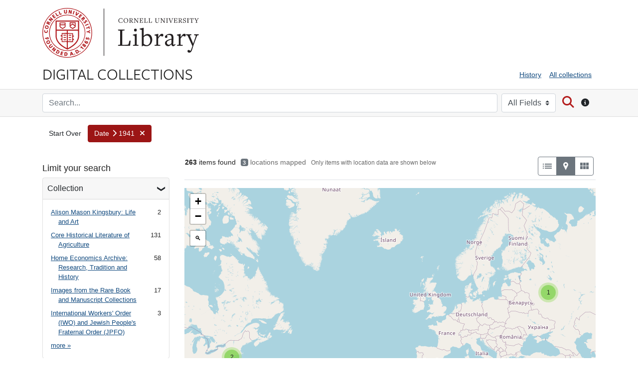

--- FILE ---
content_type: text/html; charset=utf-8
request_url: https://digital.library.cornell.edu/catalog?f%5Bdate_facet_tesim%5D%5B%5D=1941&f%5Blatest_date_isi%5D%5B%5D=1941&f%5Bsubject_tesim%5D%5B%5D=Food+supply&per_page=100&search_field=all_fields&sort=sort_date_dtsi+asc%2C+latest_date_isi+asc%2C+title_ssi+asc&view=maps
body_size: 67959
content:
<!DOCTYPE html>
<html lang="en" class="no-js">
  <head>
      <!-- Google tag (gtag.js) -->
  <script async src="https://www.googletagmanager.com/gtag/js?id=G-95XJCZP8QV"></script>
  <script>
    window.dataLayer = window.dataLayer || [];
    function gtag(){dataLayer.push(arguments);}
    gtag('js', new Date());
    gtag('config', 'G-95XJCZP8QV', {
      'cookie_domain': 'digital.library.cornell.edu'
    });
  </script>

<!-- Matomo -->
<script>
  var _paq = window._paq = window._paq || [];
  /* tracker methods like "setCustomDimension" should be called before "trackPageView" */
  _paq.push(['trackPageView']);
  _paq.push(['enableLinkTracking']);
  (function() {
    var u="//webstats.library.cornell.edu/";
    _paq.push(['setTrackerUrl', u+'matomo.php']);
    _paq.push(['setSiteId', '3']);
    var d=document, g=d.createElement('script'), s=d.getElementsByTagName('script')[0];
    g.async=true; g.src=u+'matomo.js'; s.parentNode.insertBefore(g,s);
  })();
</script>
<!-- End Matomo Code -->

    <meta charset="utf-8">
    <meta content="text/html">

    <!-- Mobile viewport optimization h5bp.com/ad -->
    <meta name="HandheldFriendly" content="True">
    <meta name="viewport" content="width=device-width,initial-scale=1">

    <!-- Internet Explorer use the highest version available -->
    <meta http-equiv="X-UA-Compatible" content="IE=edge">

    <meta name="description" content="Digitized content from the collections of Cornell University Library">


    <!-- Open Graph properties -->
    <meta property="og:title" content="Date: 1941 - Cornell University Library Digital Collections Search Results" />
    <meta property="og:type" content="website" />
    <meta property="og:description" content="Digitized content from the collections of Cornell University Library" />

    <!-- Twitter card -->
    <meta name="twitter:card" content="summary" />
    <meta name="twitter:site" content="@Cornell_Library" />
    <meta name="twitter:title" content="Date: 1941 - Cornell University Library Digital Collections Search Results" />
    <meta name="twitter:creator" content="Cornell University Library" />
    <meta name="twitter:description" content="Digitized content from the collections of Cornell University Library" />
    <meta name="twitter:image" content="http://digital.library.cornell.edu/assets/CU-Insignia-Red-120.jpg" />

    <!-- Mobile IE allows us to activate ClearType technology for smoothing fonts for easy reading -->
    <!--[if IEMobile]>
      <meta http-equiv="cleartype" content="on">
    <![endif]-->

    <title>Date: 1941 - Cornell University Library Digital Collections Search Results</title>

    <link href="https://digital.library.cornell.edu/catalog/opensearch.xml" title="Cornell University Library Digital Collections" type="application/opensearchdescription+xml" rel="search" />
    <link rel="icon" type="image/x-icon" href="/assets/favicon-7697d2d6ee3add3a08b7dcb6d1846f6eb4e4415d2bfa8504307581fea51c9697.png" />
    <link rel="stylesheet" href="https://use.typekit.net/wiq6yer.css">
    <link rel="stylesheet" href="/assets/application-a5df14a1bdec8c8d5e745081dbafdb95c844e7acf39570e2263ce46c713700e9.css" media="all" />
    <script src="/assets/application-7c4737904284529f43837be9d08e765f0e138fb876def5b0863395c97e701807.js"></script>
    <meta name="csrf-param" content="authenticity_token" />
<meta name="csrf-token" content="i9TVvgZivu41sjELlEnKrsAsmbY-6y04a5hHeIgW7hWSB9onNTHttMeJmz1kmFJNTg7LEE1zBzgAOHDRhTml4g" />
      <meta name="totalResults" content="263" />
<meta name="startIndex" content="0" />
<meta name="itemsPerPage" content="100" />

  <link rel="alternate" type="application/rss+xml" title="RSS for results" href="/catalog.rss?f%5Bdate_facet_tesim%5D%5B%5D=1941&amp;f%5Blatest_date_isi%5D%5B%5D=1941&amp;f%5Bsubject_tesim%5D%5B%5D=Food+supply&amp;per_page=100&amp;search_field=all_fields&amp;sort=sort_date_dtsi+asc%2C+latest_date_isi+asc%2C+title_ssi+asc&amp;view=maps" />
  <link rel="alternate" type="application/atom+xml" title="Atom for results" href="/catalog.atom?f%5Bdate_facet_tesim%5D%5B%5D=1941&amp;f%5Blatest_date_isi%5D%5B%5D=1941&amp;f%5Bsubject_tesim%5D%5B%5D=Food+supply&amp;per_page=100&amp;search_field=all_fields&amp;sort=sort_date_dtsi+asc%2C+latest_date_isi+asc%2C+title_ssi+asc&amp;view=maps" />
  <link rel="alternate" type="application/json" title="JSON" href="/catalog.json?f%5Bdate_facet_tesim%5D%5B%5D=1941&amp;f%5Blatest_date_isi%5D%5B%5D=1941&amp;f%5Bsubject_tesim%5D%5B%5D=Food+supply&amp;per_page=100&amp;search_field=all_fields&amp;sort=sort_date_dtsi+asc%2C+latest_date_isi+asc%2C+title_ssi+asc&amp;view=maps" />


    <!-- Le HTML5 shim, for IE6-8 support of HTML5 elements -->
    <!--[if lt IE 9]>
      <script src="//html5shim.googlecode.com/svn/trunk/html5.js"></script>
    <![endif]-->

  </head>

  <body class="blacklight-catalog blacklight-catalog-index">



  


  <div class="cornell-identity" role="banner">
    <div id="skiptocontent"><a href="#maincontent" data-turbolinks="false">Skip to main content</a></div>

  <div class="container">
          <div class="cornell-logo d-none d-sm-block">
            <a href="http://www.cornell.edu" class="insignia">Cornell University</a>
            <div class="library-brand">
              <a href="https://library.cornell.edu">Library</a>
            </div>
          </div>
          <div class="d-block d-sm-none">
            <a class="mobile-cornell-logo" href="https://www.cornell.edu">Cornell University</a>
            <a class="library-brand-mobile" href="https://library.cornell.edu">Library</a>
          </div>
      <img alt="Cornell University Library" class="cul-print-logo" src="/assets/CULibraryRed-6ce7950c9d30463ac02e2cd131ddee6cd2e76d9380e7aceaf051fd42f07552ca.jpg" />
  </div>
</div>

  <div id="header-navbar" role="navigation">
    <div class="container">
        <div class="row">
            <div class="col-md-6 site-brand">
                <a class="brand" href="/">Digital Collections</a>
            </div>
            <div class="col-md-6">
                <div class="util-links">
                    <nav class="navbar navbar-expand-md navbar-light" role="navigation">
                      <button class="navbar-toggler navbar-toggler-right" type="button" data-toggle="collapse" data-bs-toggle="collapse" data-target="#user-util-collapse" data-bs-target="#user-util-collapse" aria-controls="user-util-collapse" aria-expanded="false" aria-label="Menu">
                        <span class="navbar-toggler-icon"></span>
                        <span class="toggler-label">Menu</span>
                      </button>
                      <div class="collapse navbar-collapse justify-content-md-end" id="user-util-collapse">
                        <ul class="navbar-nav">
  
    <li class="nav-item"><a class="nav-link" href="/search_history">History</a>
</li>

  <li class="nav-item"><a href="/collections?q=&search_field=all_fields&utf8=%E2%9C%93" class="nav-link" onclick="javascript:_paq.push(['trackEvent', 'Header', 'All collections']);">All collections</a></li>
</ul>

                      </div>
                    </nav>
                  </div>
            </div>
        </div>
    </div>
</div>

    <div class="search-bar" role="search">
        <div class="container">
            <div class="search-box">
                 <form class="search-query-form form-inline clearfix" action="https://digital.library.cornell.edu/" accept-charset="UTF-8" method="get">
    <input type="hidden" name="f[date_facet_tesim][]" value="1941" autocomplete="off" />
<input type="hidden" name="f[latest_date_isi][]" value="1941" autocomplete="off" />
<input type="hidden" name="f[subject_tesim][]" value="Food supply" autocomplete="off" />
<input type="hidden" name="per_page" value="100" autocomplete="off" />
<input type="hidden" name="sort" value="sort_date_dtsi asc, latest_date_isi asc, title_ssi asc" autocomplete="off" />
<input type="hidden" name="view" value="maps" autocomplete="off" />

      <label class="sr-only" for="q">search for</label>
      <input type="text" name="q" id="q" placeholder="Search..." class="search_q q form-control col mr-sm-2" />
        <div class="col-auto my-1">
          <label class="mr-sm-2 sr-only" for="search_field">Search in</label>
          <select name="search_field" id="search_field" title="Targeted search options" class="search_field custom-select mr-sm-2"><option selected="selected" value="all_fields">All Fields</option>
<option value="title">Title</option>
<option value="author">Author</option>
<option value="subject">Subject</option></select>
          <span class="sr-only">for</span>
        </div>

      <button type="submit" class="btn btn-search" id="search">
        <span class="submit-search-text sr-only">Search</span>
        <span class="fa fa-search" aria-hidden="true"></span>
      </button>
      <button type="button" class="btn d-none d-sm-block" data-toggle="tooltip" data-placement="bottom" title="Search all fields or by title, author, or subject. Use quotes for phrase searching.">
        <span class="fa fa-circle-info" aria-hidden="true"></span>
        <span class="sr-only">Search tip</span>
      </button>

</form>

            </div>
        </div>
    </div>

  <div id="blacklight-modal" class="modal fade" tabindex="-1" role="dialog" aria-hidden="true" data-turbo="false">
  <div class="modal-dialog modal-lg" role="document">
    <div class="modal-content">
    </div>
  </div>
</div>




  <div id="main-container" role="main" aria-label="Digital Collections content">

    <div class="container" id="maincontent">
          <div id="appliedParams" class="clearfix constraints-container">
    <h2 class="sr-only visually-hidden">Search Constraints</h2>

  <a class="catalog_startOverLink btn" id="startOverLink" title="Digital Collections home" href="/?view=maps">Start Over</a>

    <span class="constraints-label sr-only visually-hidden">You searched for:</span>
    

      <a href="/?f%5Blatest_date_isi%5D%5B%5D=1941&amp;f%5Bsubject_tesim%5D%5B%5D=Food+supply&amp;per_page=100&amp;search_field=all_fields&amp;sort=sort_date_dtsi+asc%2C+latest_date_isi+asc%2C+title_ssi+asc&amp;view=maps" class="btn btn-constraint" title="Remove" role="button">
      <span class="filter-label">Date</span><span class="fa fa-chevron-right" aria-hidden="true"></span>

      <span class="filter-value">1941</span>
    <span class="fa fa-times fa-inverse" aria-hidden="true"></span>
  </a>



</div>

      <div class="sr-only application-heading">Cornell University Library Digital Collections</div>
      <div class="row">
  <div class="col-md-12">
    <div id="main-flashes" class="">
      <div class="flash_messages">
    
    
    
    
</div>

    </div>
  </div>
</div>

      	<div class="row">
		<div id="sidebar" class="page-sidebar col-lg-3">
		        
		  	  <div id="facets" class="facets sidenav facets-toggleable-md">
  <div class="facets-header">
    <h2 class="facets-heading">Limit your search</h2>

    <button class="navbar-toggler navbar-toggler-right" type="button" data-toggle="collapse" data-target="#facet-panel-collapse" data-bs-toggle="collapse" data-bs-target="#facet-panel-collapse" aria-controls="facet-panel-collapse" aria-expanded="false" aria-label="Toggle facets">
      <span class="navbar-toggler-icon"></span>
</button>  </div>

  <div id="facet-panel-collapse" class="facets-collapse collapse">
      <div class="card facet-limit blacklight-collection_tesim ">
  <h3 class="card-header p-0 facet-field-heading" id="facet-collection_tesim-header">
    <button
      type="button"
      class="btn w-100 d-block btn-block p-2 text-start text-left collapse-toggle "
      data-toggle="collapse"
      data-bs-toggle="collapse"
      data-target="#facet-collection_tesim"
      data-bs-target="#facet-collection_tesim"
      aria-expanded="true"
      arial-controls="facet-collection_tesim"
    >
          Collection

    </button>
  </h3>
  <div id="facet-collection_tesim" role="region" aria-labelledby="facet-collection_tesim-header" class="panel-collapse facet-content collapse show">
    <div class="card-body">
              
    <ul class="facet-values list-unstyled">
      <li><span class="facet-label"><a class="facet-select" rel="nofollow" href="/?f%5Bcollection_tesim%5D%5B%5D=Alison+Mason+Kingsbury%3A+Life+and+Art&amp;f%5Bdate_facet_tesim%5D%5B%5D=1941&amp;f%5Blatest_date_isi%5D%5B%5D=1941&amp;f%5Bsubject_tesim%5D%5B%5D=Food+supply&amp;per_page=100&amp;search_field=all_fields&amp;sort=sort_date_dtsi+asc%2C+latest_date_isi+asc%2C+title_ssi+asc&amp;view=maps">Alison Mason Kingsbury: Life and Art</a></span><span class="facet-count">2</span></li><li><span class="facet-label"><a class="facet-select" rel="nofollow" href="/?f%5Bcollection_tesim%5D%5B%5D=Core+Historical+Literature+of+Agriculture&amp;f%5Bdate_facet_tesim%5D%5B%5D=1941&amp;f%5Blatest_date_isi%5D%5B%5D=1941&amp;f%5Bsubject_tesim%5D%5B%5D=Food+supply&amp;per_page=100&amp;search_field=all_fields&amp;sort=sort_date_dtsi+asc%2C+latest_date_isi+asc%2C+title_ssi+asc&amp;view=maps">Core Historical Literature of Agriculture</a></span><span class="facet-count">131</span></li><li><span class="facet-label"><a class="facet-select" rel="nofollow" href="/?f%5Bcollection_tesim%5D%5B%5D=Home+Economics+Archive%3A+Research%2C+Tradition+and+History&amp;f%5Bdate_facet_tesim%5D%5B%5D=1941&amp;f%5Blatest_date_isi%5D%5B%5D=1941&amp;f%5Bsubject_tesim%5D%5B%5D=Food+supply&amp;per_page=100&amp;search_field=all_fields&amp;sort=sort_date_dtsi+asc%2C+latest_date_isi+asc%2C+title_ssi+asc&amp;view=maps">Home Economics Archive: Research, Tradition and History</a></span><span class="facet-count">58</span></li><li><span class="facet-label"><a class="facet-select" rel="nofollow" href="/?f%5Bcollection_tesim%5D%5B%5D=Images+from+the+Rare+Book+and+Manuscript+Collections&amp;f%5Bdate_facet_tesim%5D%5B%5D=1941&amp;f%5Blatest_date_isi%5D%5B%5D=1941&amp;f%5Bsubject_tesim%5D%5B%5D=Food+supply&amp;per_page=100&amp;search_field=all_fields&amp;sort=sort_date_dtsi+asc%2C+latest_date_isi+asc%2C+title_ssi+asc&amp;view=maps">Images from the Rare Book and Manuscript Collections</a></span><span class="facet-count">17</span></li><li><span class="facet-label"><a class="facet-select" rel="nofollow" href="/?f%5Bcollection_tesim%5D%5B%5D=International+Workers%27+Order+%28IWO%29+and+Jewish+People%27s+Fraternal+Order+%28JPFO%29&amp;f%5Bdate_facet_tesim%5D%5B%5D=1941&amp;f%5Blatest_date_isi%5D%5B%5D=1941&amp;f%5Bsubject_tesim%5D%5B%5D=Food+supply&amp;per_page=100&amp;search_field=all_fields&amp;sort=sort_date_dtsi+asc%2C+latest_date_isi+asc%2C+title_ssi+asc&amp;view=maps">International Workers&#39; Order (IWO) and Jewish People&#39;s Fraternal Order (JPFO)</a></span><span class="facet-count">3</span></li>
    </ul>
      <div class="more_facets">
        <a data-blacklight-modal="trigger" href="/catalog/facet/collection_tesim?f%5Bdate_facet_tesim%5D%5B%5D=1941&amp;f%5Blatest_date_isi%5D%5B%5D=1941&amp;f%5Bsubject_tesim%5D%5B%5D=Food+supply&amp;per_page=100&amp;search_field=all_fields&amp;sort=sort_date_dtsi+asc%2C+latest_date_isi+asc%2C+title_ssi+asc&amp;view=maps">more <span class="sr-only visually-hidden">Collection</span> »</a>
      </div>




    </div>
  </div>
</div>

<div class="card facet-limit blacklight-format_tesim ">
  <h3 class="card-header p-0 facet-field-heading" id="facet-format_tesim-header">
    <button
      type="button"
      class="btn w-100 d-block btn-block p-2 text-start text-left collapse-toggle "
      data-toggle="collapse"
      data-bs-toggle="collapse"
      data-target="#facet-format_tesim"
      data-bs-target="#facet-format_tesim"
      aria-expanded="true"
      arial-controls="facet-format_tesim"
    >
          Format

    </button>
  </h3>
  <div id="facet-format_tesim" role="region" aria-labelledby="facet-format_tesim-header" class="panel-collapse facet-content collapse show">
    <div class="card-body">
              
    <ul class="facet-values list-unstyled">
      <li><span class="facet-label"><a class="facet-select" rel="nofollow" href="/?f%5Bdate_facet_tesim%5D%5B%5D=1941&amp;f%5Bformat_tesim%5D%5B%5D=Issue&amp;f%5Blatest_date_isi%5D%5B%5D=1941&amp;f%5Bsubject_tesim%5D%5B%5D=Food+supply&amp;per_page=100&amp;search_field=all_fields&amp;sort=sort_date_dtsi+asc%2C+latest_date_isi+asc%2C+title_ssi+asc&amp;view=maps">Issue</a></span><span class="facet-count">159</span></li><li><span class="facet-label"><a class="facet-select" rel="nofollow" href="/?f%5Bdate_facet_tesim%5D%5B%5D=1941&amp;f%5Bformat_tesim%5D%5B%5D=Image&amp;f%5Blatest_date_isi%5D%5B%5D=1941&amp;f%5Bsubject_tesim%5D%5B%5D=Food+supply&amp;per_page=100&amp;search_field=all_fields&amp;sort=sort_date_dtsi+asc%2C+latest_date_isi+asc%2C+title_ssi+asc&amp;view=maps">Image</a></span><span class="facet-count">74</span></li><li><span class="facet-label"><a class="facet-select" rel="nofollow" href="/?f%5Bdate_facet_tesim%5D%5B%5D=1941&amp;f%5Bformat_tesim%5D%5B%5D=Book&amp;f%5Blatest_date_isi%5D%5B%5D=1941&amp;f%5Bsubject_tesim%5D%5B%5D=Food+supply&amp;per_page=100&amp;search_field=all_fields&amp;sort=sort_date_dtsi+asc%2C+latest_date_isi+asc%2C+title_ssi+asc&amp;view=maps">Book</a></span><span class="facet-count">30</span></li>
    </ul>




    </div>
  </div>
</div>

<div class="card facet-limit blacklight-latest_date_isi ">
  <h3 class="card-header p-0 facet-field-heading" id="facet-latest_date_isi-header">
    <button
      type="button"
      class="btn w-100 d-block btn-block p-2 text-start text-left collapse-toggle collapsed"
      data-toggle="collapse"
      data-bs-toggle="collapse"
      data-target="#facet-latest_date_isi"
      data-bs-target="#facet-latest_date_isi"
      aria-expanded="false"
      arial-controls="facet-latest_date_isi"
    >
          Date Range

    </button>
  </h3>
  <div id="facet-latest_date_isi" role="region" aria-labelledby="facet-latest_date_isi-header" class="panel-collapse facet-content collapse ">
    <div class="card-body">
          <div class="limit_content range_limit latest_date_isi-config blrl-plot-config">

      <!-- no results profile if missing is selected -->
        <!-- you can hide this if you want, but it has to be on page if you want
             JS slider and calculated facets to show up, JS sniffs it. -->
        <div class="profile">

              <div class="distribution subsection chart_js">
                <!-- if  we already fetched segments from solr, display them
                     here. Otherwise, display a link to fetch them, which JS
                     will AJAX fetch.  -->
                  <ul class="facet-values list-unstyled ">
  <li><span class="facet-label"><a class="facet-select" rel="nofollow" href="/?f%5Bdate_facet_tesim%5D%5B%5D=1941&amp;f%5Blatest_date_isi%5D%5B%5D=1941&amp;f%5Bsubject_tesim%5D%5B%5D=Food+supply&amp;per_page=100&amp;range%5Blatest_date_isi%5D%5Bbegin%5D=1100&amp;range%5Blatest_date_isi%5D%5Bend%5D=1199&amp;search_field=all_fields&amp;sort=sort_date_dtsi+asc%2C+latest_date_isi+asc%2C+title_ssi+asc&amp;view=maps"><span class="from" data-blrl-begin="1100">1100</span> to <span class="to" data-blrl-end="1199">1199</span></a></span><span class="facet-count">0</span></li><li><span class="facet-label"><a class="facet-select" rel="nofollow" href="/?f%5Bdate_facet_tesim%5D%5B%5D=1941&amp;f%5Blatest_date_isi%5D%5B%5D=1941&amp;f%5Bsubject_tesim%5D%5B%5D=Food+supply&amp;per_page=100&amp;range%5Blatest_date_isi%5D%5Bbegin%5D=1200&amp;range%5Blatest_date_isi%5D%5Bend%5D=1399&amp;search_field=all_fields&amp;sort=sort_date_dtsi+asc%2C+latest_date_isi+asc%2C+title_ssi+asc&amp;view=maps"><span class="from" data-blrl-begin="1200">1200</span> to <span class="to" data-blrl-end="1399">1399</span></a></span><span class="facet-count">0</span></li><li><span class="facet-label"><a class="facet-select" rel="nofollow" href="/?f%5Bdate_facet_tesim%5D%5B%5D=1941&amp;f%5Blatest_date_isi%5D%5B%5D=1941&amp;f%5Bsubject_tesim%5D%5B%5D=Food+supply&amp;per_page=100&amp;range%5Blatest_date_isi%5D%5Bbegin%5D=1400&amp;range%5Blatest_date_isi%5D%5Bend%5D=1599&amp;search_field=all_fields&amp;sort=sort_date_dtsi+asc%2C+latest_date_isi+asc%2C+title_ssi+asc&amp;view=maps"><span class="from" data-blrl-begin="1400">1400</span> to <span class="to" data-blrl-end="1599">1599</span></a></span><span class="facet-count">0</span></li><li><span class="facet-label"><a class="facet-select" rel="nofollow" href="/?f%5Bdate_facet_tesim%5D%5B%5D=1941&amp;f%5Blatest_date_isi%5D%5B%5D=1941&amp;f%5Bsubject_tesim%5D%5B%5D=Food+supply&amp;per_page=100&amp;range%5Blatest_date_isi%5D%5Bbegin%5D=1600&amp;range%5Blatest_date_isi%5D%5Bend%5D=1799&amp;search_field=all_fields&amp;sort=sort_date_dtsi+asc%2C+latest_date_isi+asc%2C+title_ssi+asc&amp;view=maps"><span class="from" data-blrl-begin="1600">1600</span> to <span class="to" data-blrl-end="1799">1799</span></a></span><span class="facet-count">0</span></li><li><span class="facet-label"><a class="facet-select" rel="nofollow" href="/?f%5Bdate_facet_tesim%5D%5B%5D=1941&amp;f%5Blatest_date_isi%5D%5B%5D=1941&amp;f%5Bsubject_tesim%5D%5B%5D=Food+supply&amp;per_page=100&amp;range%5Blatest_date_isi%5D%5Bbegin%5D=1800&amp;range%5Blatest_date_isi%5D%5Bend%5D=1999&amp;search_field=all_fields&amp;sort=sort_date_dtsi+asc%2C+latest_date_isi+asc%2C+title_ssi+asc&amp;view=maps"><span class="from" data-blrl-begin="1800">1800</span> to <span class="to" data-blrl-end="1999">1999</span></a></span><span class="facet-count">258</span></li><li><span class="facet-label"><a class="facet-select" rel="nofollow" href="/?f%5Bdate_facet_tesim%5D%5B%5D=1941&amp;f%5Blatest_date_isi%5D%5B%5D=1941&amp;f%5Bsubject_tesim%5D%5B%5D=Food+supply&amp;per_page=100&amp;range%5Blatest_date_isi%5D%5Bbegin%5D=2000&amp;range%5Blatest_date_isi%5D%5Bend%5D=2028&amp;search_field=all_fields&amp;sort=sort_date_dtsi+asc%2C+latest_date_isi+asc%2C+title_ssi+asc&amp;view=maps"><span class="from" data-blrl-begin="2000">2000</span> to <span class="to" data-blrl-end="2028">2028</span></a></span><span class="facet-count">0</span></li>
</ul>

              </div>
            <p class="range subsection slider_js">
              Current results range from <span class="min">1941</span> to <span class="max">1941</span>
            </p>
        </div>

        <form class="range_limit subsection form-inline range_latest_date_isi d-flex justify-content-center" action="https://digital.library.cornell.edu/" accept-charset="UTF-8" method="get">
  <input type="hidden" name="f[date_facet_tesim][]" value="1941" autocomplete="off" />
<input type="hidden" name="f[latest_date_isi][]" value="1941" autocomplete="off" />
<input type="hidden" name="f[subject_tesim][]" value="Food supply" autocomplete="off" />
<input type="hidden" name="per_page" value="100" autocomplete="off" />
<input type="hidden" name="search_field" value="all_fields" autocomplete="off" />
<input type="hidden" name="sort" value="sort_date_dtsi asc, latest_date_isi asc, title_ssi asc" autocomplete="off" />
<input type="hidden" name="view" value="maps" autocomplete="off" />

  <div class="input-group input-group-sm mb-3 flex-nowrap range-limit-input-group">
    <input type="number" name="range[latest_date_isi][begin]" id="range_latest_date_isi_begin" maxlength="4" class="form-control text-center range_begin" /><label class="sr-only visually-hidden" for="range_latest_date_isi_begin">Date Range range begin</label>
    <input type="number" name="range[latest_date_isi][end]" id="range_latest_date_isi_end" maxlength="4" class="form-control text-center range_end" /><label class="sr-only visually-hidden" for="range_latest_date_isi_end">Date Range range end</label>
    <div class="input-group-append visually-hidden">
      <input type="submit" value="Enter" class="submit btn btn-secondary" data-disable-with="Enter" />
    </div>
    <input type="submit" value="Enter" class="submit btn btn-secondary sr-only" aria-hidden="true" data-disable-with="Enter" />
  </div>
</form>

        <div class="more_facets"><a data-blacklight-modal="trigger" href="/catalog/facet/latest_date_isi?f%5Bdate_facet_tesim%5D%5B%5D=1941&amp;f%5Blatest_date_isi%5D%5B%5D=1941&amp;f%5Bsubject_tesim%5D%5B%5D=Food+supply&amp;per_page=100&amp;search_field=all_fields&amp;sort=sort_date_dtsi+asc%2C+latest_date_isi+asc%2C+title_ssi+asc&amp;view=maps">View larger »</a></div>

          <ul class="facet-values list-unstyled missing subsection">
  <li><span class="facet-label"><a class="facet-select" rel="nofollow" href="/?f%5Bdate_facet_tesim%5D%5B%5D=1941&amp;f%5Blatest_date_isi%5D%5B%5D=1941&amp;f%5Bsubject_tesim%5D%5B%5D=Food+supply&amp;per_page=100&amp;range%5B-latest_date_isi%5D%5B%5D=%5B%2A+TO+%2A%5D&amp;search_field=all_fields&amp;sort=sort_date_dtsi+asc%2C+latest_date_isi+asc%2C+title_ssi+asc&amp;view=maps">[Missing]</a></span><span class="facet-count">5</span></li>
</ul>

    </div>


    </div>
  </div>
</div>

<div class="card facet-limit blacklight-agent_tesim ">
  <h3 class="card-header p-0 facet-field-heading" id="facet-agent_tesim-header">
    <button
      type="button"
      class="btn w-100 d-block btn-block p-2 text-start text-left collapse-toggle collapsed"
      data-toggle="collapse"
      data-bs-toggle="collapse"
      data-target="#facet-agent_tesim"
      data-bs-target="#facet-agent_tesim"
      aria-expanded="false"
      arial-controls="facet-agent_tesim"
    >
          Agent

    </button>
  </h3>
  <div id="facet-agent_tesim" role="region" aria-labelledby="facet-agent_tesim-header" class="panel-collapse facet-content collapse ">
    <div class="card-body">
              
    <ul class="facet-values list-unstyled">
      <li><span class="facet-label"><a class="facet-select" rel="nofollow" href="/?f%5Bagent_tesim%5D%5B%5D=Haushofer%2C+Albrecht%3B+Hopker%2C+Wolfgang%3B+Michael%2C+Horst%3B+Link%2C+Ulrich+%28%22collaborators%27%29.&amp;f%5Bdate_facet_tesim%5D%5B%5D=1941&amp;f%5Blatest_date_isi%5D%5B%5D=1941&amp;f%5Bsubject_tesim%5D%5B%5D=Food+supply&amp;per_page=100&amp;search_field=all_fields&amp;sort=sort_date_dtsi+asc%2C+latest_date_isi+asc%2C+title_ssi+asc&amp;view=maps">Haushofer, Albrecht; Hopker, Wolfgang; Michael, Horst; Link, Ulrich (&quot;collaborators&#39;).</a></span><span class="facet-count">11</span></li><li><span class="facet-label"><a class="facet-select" rel="nofollow" href="/?f%5Bagent_tesim%5D%5B%5D=Hunt%2C+Leslie+C.&amp;f%5Bdate_facet_tesim%5D%5B%5D=1941&amp;f%5Blatest_date_isi%5D%5B%5D=1941&amp;f%5Bsubject_tesim%5D%5B%5D=Food+supply&amp;per_page=100&amp;search_field=all_fields&amp;sort=sort_date_dtsi+asc%2C+latest_date_isi+asc%2C+title_ssi+asc&amp;view=maps">Hunt, Leslie C.</a></span><span class="facet-count">10</span></li><li><span class="facet-label"><a class="facet-select" rel="nofollow" href="/?f%5Bagent_tesim%5D%5B%5D=Lund%2C+Humphries+%26+Co.+Ltd.%2C+printer&amp;f%5Bdate_facet_tesim%5D%5B%5D=1941&amp;f%5Blatest_date_isi%5D%5B%5D=1941&amp;f%5Bsubject_tesim%5D%5B%5D=Food+supply&amp;per_page=100&amp;search_field=all_fields&amp;sort=sort_date_dtsi+asc%2C+latest_date_isi+asc%2C+title_ssi+asc&amp;view=maps">Lund, Humphries &amp; Co. Ltd., printer</a></span><span class="facet-count">10</span></li><li><span class="facet-label"><a class="facet-select" rel="nofollow" href="/?f%5Bagent_tesim%5D%5B%5D=Unknown&amp;f%5Bdate_facet_tesim%5D%5B%5D=1941&amp;f%5Blatest_date_isi%5D%5B%5D=1941&amp;f%5Bsubject_tesim%5D%5B%5D=Food+supply&amp;per_page=100&amp;search_field=all_fields&amp;sort=sort_date_dtsi+asc%2C+latest_date_isi+asc%2C+title_ssi+asc&amp;view=maps">Unknown</a></span><span class="facet-count">10</span></li><li><span class="facet-label"><a class="facet-select" rel="nofollow" href="/?f%5Bagent_tesim%5D%5B%5D=Adler%2C+Ernst&amp;f%5Bdate_facet_tesim%5D%5B%5D=1941&amp;f%5Blatest_date_isi%5D%5B%5D=1941&amp;f%5Bsubject_tesim%5D%5B%5D=Food+supply&amp;per_page=100&amp;search_field=all_fields&amp;sort=sort_date_dtsi+asc%2C+latest_date_isi+asc%2C+title_ssi+asc&amp;view=maps">Adler, Ernst</a></span><span class="facet-count">7</span></li>
    </ul>
      <div class="more_facets">
        <a data-blacklight-modal="trigger" href="/catalog/facet/agent_tesim?f%5Bdate_facet_tesim%5D%5B%5D=1941&amp;f%5Blatest_date_isi%5D%5B%5D=1941&amp;f%5Bsubject_tesim%5D%5B%5D=Food+supply&amp;per_page=100&amp;search_field=all_fields&amp;sort=sort_date_dtsi+asc%2C+latest_date_isi+asc%2C+title_ssi+asc&amp;view=maps">more <span class="sr-only visually-hidden">Agent</span> »</a>
      </div>




    </div>
  </div>
</div>

<div class="card facet-limit blacklight-creator_facet_tesim ">
  <h3 class="card-header p-0 facet-field-heading" id="facet-creator_facet_tesim-header">
    <button
      type="button"
      class="btn w-100 d-block btn-block p-2 text-start text-left collapse-toggle collapsed"
      data-toggle="collapse"
      data-bs-toggle="collapse"
      data-target="#facet-creator_facet_tesim"
      data-bs-target="#facet-creator_facet_tesim"
      aria-expanded="false"
      arial-controls="facet-creator_facet_tesim"
    >
          Creator

    </button>
  </h3>
  <div id="facet-creator_facet_tesim" role="region" aria-labelledby="facet-creator_facet_tesim-header" class="panel-collapse facet-content collapse ">
    <div class="card-body">
              
    <ul class="facet-values list-unstyled">
      <li><span class="facet-label"><a class="facet-select" rel="nofollow" href="/?f%5Bcreator_facet_tesim%5D%5B%5D=Blum%2C+Harold+F.+1899-&amp;f%5Bdate_facet_tesim%5D%5B%5D=1941&amp;f%5Blatest_date_isi%5D%5B%5D=1941&amp;f%5Bsubject_tesim%5D%5B%5D=Food+supply&amp;per_page=100&amp;search_field=all_fields&amp;sort=sort_date_dtsi+asc%2C+latest_date_isi+asc%2C+title_ssi+asc&amp;view=maps">Blum, Harold F. 1899-</a></span><span class="facet-count">1</span></li><li><span class="facet-label"><a class="facet-select" rel="nofollow" href="/?f%5Bcreator_facet_tesim%5D%5B%5D=Burlison%2C+W.+L.+1882-1958.&amp;f%5Bdate_facet_tesim%5D%5B%5D=1941&amp;f%5Blatest_date_isi%5D%5B%5D=1941&amp;f%5Bsubject_tesim%5D%5B%5D=Food+supply&amp;per_page=100&amp;search_field=all_fields&amp;sort=sort_date_dtsi+asc%2C+latest_date_isi+asc%2C+title_ssi+asc&amp;view=maps">Burlison, W. L. 1882-1958.</a></span><span class="facet-count">1</span></li><li><span class="facet-label"><a class="facet-select" rel="nofollow" href="/?f%5Bcreator_facet_tesim%5D%5B%5D=Bush%2C+Carroll+D.%2C+1885-&amp;f%5Bdate_facet_tesim%5D%5B%5D=1941&amp;f%5Blatest_date_isi%5D%5B%5D=1941&amp;f%5Bsubject_tesim%5D%5B%5D=Food+supply&amp;per_page=100&amp;search_field=all_fields&amp;sort=sort_date_dtsi+asc%2C+latest_date_isi+asc%2C+title_ssi+asc&amp;view=maps">Bush, Carroll D., 1885-</a></span><span class="facet-count">1</span></li><li><span class="facet-label"><a class="facet-select" rel="nofollow" href="/?f%5Bcreator_facet_tesim%5D%5B%5D=Butt%2C+Hugh+R.+1910-&amp;f%5Bdate_facet_tesim%5D%5B%5D=1941&amp;f%5Blatest_date_isi%5D%5B%5D=1941&amp;f%5Bsubject_tesim%5D%5B%5D=Food+supply&amp;per_page=100&amp;search_field=all_fields&amp;sort=sort_date_dtsi+asc%2C+latest_date_isi+asc%2C+title_ssi+asc&amp;view=maps">Butt, Hugh R. 1910-</a></span><span class="facet-count">1</span></li><li><span class="facet-label"><a class="facet-select" rel="nofollow" href="/?f%5Bcreator_facet_tesim%5D%5B%5D=Caldwell%2C+William+H.+b.+1866.&amp;f%5Bdate_facet_tesim%5D%5B%5D=1941&amp;f%5Blatest_date_isi%5D%5B%5D=1941&amp;f%5Bsubject_tesim%5D%5B%5D=Food+supply&amp;per_page=100&amp;search_field=all_fields&amp;sort=sort_date_dtsi+asc%2C+latest_date_isi+asc%2C+title_ssi+asc&amp;view=maps">Caldwell, William H. b. 1866.</a></span><span class="facet-count">1</span></li>
    </ul>
      <div class="more_facets">
        <a data-blacklight-modal="trigger" href="/catalog/facet/creator_facet_tesim?f%5Bdate_facet_tesim%5D%5B%5D=1941&amp;f%5Blatest_date_isi%5D%5B%5D=1941&amp;f%5Bsubject_tesim%5D%5B%5D=Food+supply&amp;per_page=100&amp;search_field=all_fields&amp;sort=sort_date_dtsi+asc%2C+latest_date_isi+asc%2C+title_ssi+asc&amp;view=maps">more <span class="sr-only visually-hidden">Creator</span> »</a>
      </div>




    </div>
  </div>
</div>

<div class="card facet-limit blacklight-type_tesim ">
  <h3 class="card-header p-0 facet-field-heading" id="facet-type_tesim-header">
    <button
      type="button"
      class="btn w-100 d-block btn-block p-2 text-start text-left collapse-toggle collapsed"
      data-toggle="collapse"
      data-bs-toggle="collapse"
      data-target="#facet-type_tesim"
      data-bs-target="#facet-type_tesim"
      aria-expanded="false"
      arial-controls="facet-type_tesim"
    >
          Work Type

    </button>
  </h3>
  <div id="facet-type_tesim" role="region" aria-labelledby="facet-type_tesim-header" class="panel-collapse facet-content collapse ">
    <div class="card-body">
              
    <ul class="facet-values list-unstyled">
      <li><span class="facet-label"><a class="facet-select" rel="nofollow" href="/?f%5Bdate_facet_tesim%5D%5B%5D=1941&amp;f%5Blatest_date_isi%5D%5B%5D=1941&amp;f%5Bsubject_tesim%5D%5B%5D=Food+supply&amp;f%5Btype_tesim%5D%5B%5D=black-and-white+photographs&amp;per_page=100&amp;search_field=all_fields&amp;sort=sort_date_dtsi+asc%2C+latest_date_isi+asc%2C+title_ssi+asc&amp;view=maps">black-and-white photographs</a></span><span class="facet-count">9</span></li><li><span class="facet-label"><a class="facet-select" rel="nofollow" href="/?f%5Bdate_facet_tesim%5D%5B%5D=1941&amp;f%5Blatest_date_isi%5D%5B%5D=1941&amp;f%5Bsubject_tesim%5D%5B%5D=Food+supply&amp;f%5Btype_tesim%5D%5B%5D=photographs&amp;per_page=100&amp;search_field=all_fields&amp;sort=sort_date_dtsi+asc%2C+latest_date_isi+asc%2C+title_ssi+asc&amp;view=maps">photographs</a></span><span class="facet-count">7</span></li><li><span class="facet-label"><a class="facet-select" rel="nofollow" href="/?f%5Bdate_facet_tesim%5D%5B%5D=1941&amp;f%5Blatest_date_isi%5D%5B%5D=1941&amp;f%5Bsubject_tesim%5D%5B%5D=Food+supply&amp;f%5Btype_tesim%5D%5B%5D=yearbooks&amp;per_page=100&amp;search_field=all_fields&amp;sort=sort_date_dtsi+asc%2C+latest_date_isi+asc%2C+title_ssi+asc&amp;view=maps">yearbooks</a></span><span class="facet-count">5</span></li><li><span class="facet-label"><a class="facet-select" rel="nofollow" href="/?f%5Bdate_facet_tesim%5D%5B%5D=1941&amp;f%5Blatest_date_isi%5D%5B%5D=1941&amp;f%5Bsubject_tesim%5D%5B%5D=Food+supply&amp;f%5Btype_tesim%5D%5B%5D=gelatin+silver+prints&amp;per_page=100&amp;search_field=all_fields&amp;sort=sort_date_dtsi+asc%2C+latest_date_isi+asc%2C+title_ssi+asc&amp;view=maps">gelatin silver prints</a></span><span class="facet-count">4</span></li><li><span class="facet-label"><a class="facet-select" rel="nofollow" href="/?f%5Bdate_facet_tesim%5D%5B%5D=1941&amp;f%5Blatest_date_isi%5D%5B%5D=1941&amp;f%5Bsubject_tesim%5D%5B%5D=Food+supply&amp;f%5Btype_tesim%5D%5B%5D=historical+figures&amp;per_page=100&amp;search_field=all_fields&amp;sort=sort_date_dtsi+asc%2C+latest_date_isi+asc%2C+title_ssi+asc&amp;view=maps">historical figures</a></span><span class="facet-count">2</span></li>
    </ul>
      <div class="more_facets">
        <a data-blacklight-modal="trigger" href="/catalog/facet/type_tesim?f%5Bdate_facet_tesim%5D%5B%5D=1941&amp;f%5Blatest_date_isi%5D%5B%5D=1941&amp;f%5Bsubject_tesim%5D%5B%5D=Food+supply&amp;per_page=100&amp;search_field=all_fields&amp;sort=sort_date_dtsi+asc%2C+latest_date_isi+asc%2C+title_ssi+asc&amp;view=maps">more <span class="sr-only visually-hidden">Work Type</span> »</a>
      </div>




    </div>
  </div>
</div>

<div class="card facet-limit blacklight-location_facet_tesim ">
  <h3 class="card-header p-0 facet-field-heading" id="facet-location_facet_tesim-header">
    <button
      type="button"
      class="btn w-100 d-block btn-block p-2 text-start text-left collapse-toggle collapsed"
      data-toggle="collapse"
      data-bs-toggle="collapse"
      data-target="#facet-location_facet_tesim"
      data-bs-target="#facet-location_facet_tesim"
      aria-expanded="false"
      arial-controls="facet-location_facet_tesim"
    >
          Location

    </button>
  </h3>
  <div id="facet-location_facet_tesim" role="region" aria-labelledby="facet-location_facet_tesim-header" class="panel-collapse facet-content collapse ">
    <div class="card-body">
              
    <ul class="facet-values list-unstyled">
      <li><span class="facet-label"><a class="facet-select" rel="nofollow" href="/?f%5Bdate_facet_tesim%5D%5B%5D=1941&amp;f%5Blatest_date_isi%5D%5B%5D=1941&amp;f%5Blocation_facet_tesim%5D%5B%5D=Cornell+University%2C+Ithaca%2C+New+York&amp;f%5Bsubject_tesim%5D%5B%5D=Food+supply&amp;per_page=100&amp;search_field=all_fields&amp;sort=sort_date_dtsi+asc%2C+latest_date_isi+asc%2C+title_ssi+asc&amp;view=maps">Cornell University, Ithaca, New York</a></span><span class="facet-count">2</span></li><li><span class="facet-label"><a class="facet-select" rel="nofollow" href="/?f%5Bdate_facet_tesim%5D%5B%5D=1941&amp;f%5Blatest_date_isi%5D%5B%5D=1941&amp;f%5Blocation_facet_tesim%5D%5B%5D=Ithaca%2C+New+York&amp;f%5Bsubject_tesim%5D%5B%5D=Food+supply&amp;per_page=100&amp;search_field=all_fields&amp;sort=sort_date_dtsi+asc%2C+latest_date_isi+asc%2C+title_ssi+asc&amp;view=maps">Ithaca, New York</a></span><span class="facet-count">2</span></li><li><span class="facet-label"><a class="facet-select" rel="nofollow" href="/?f%5Bdate_facet_tesim%5D%5B%5D=1941&amp;f%5Blatest_date_isi%5D%5B%5D=1941&amp;f%5Blocation_facet_tesim%5D%5B%5D=New+York%2C+New+York%2C+United+States&amp;f%5Bsubject_tesim%5D%5B%5D=Food+supply&amp;per_page=100&amp;search_field=all_fields&amp;sort=sort_date_dtsi+asc%2C+latest_date_isi+asc%2C+title_ssi+asc&amp;view=maps">New York, New York, United States</a></span><span class="facet-count">2</span></li><li><span class="facet-label"><a class="facet-select" rel="nofollow" href="/?f%5Bdate_facet_tesim%5D%5B%5D=1941&amp;f%5Blatest_date_isi%5D%5B%5D=1941&amp;f%5Blocation_facet_tesim%5D%5B%5D=Bailey+Hall&amp;f%5Bsubject_tesim%5D%5B%5D=Food+supply&amp;per_page=100&amp;search_field=all_fields&amp;sort=sort_date_dtsi+asc%2C+latest_date_isi+asc%2C+title_ssi+asc&amp;view=maps">Bailey Hall</a></span><span class="facet-count">1</span></li><li><span class="facet-label"><a class="facet-select" rel="nofollow" href="/?f%5Bdate_facet_tesim%5D%5B%5D=1941&amp;f%5Blatest_date_isi%5D%5B%5D=1941&amp;f%5Blocation_facet_tesim%5D%5B%5D=Brandreth+Lake+%28N.Y.%29&amp;f%5Bsubject_tesim%5D%5B%5D=Food+supply&amp;per_page=100&amp;search_field=all_fields&amp;sort=sort_date_dtsi+asc%2C+latest_date_isi+asc%2C+title_ssi+asc&amp;view=maps">Brandreth Lake (N.Y.)</a></span><span class="facet-count">1</span></li>
    </ul>
      <div class="more_facets">
        <a data-blacklight-modal="trigger" href="/catalog/facet/location_facet_tesim?f%5Bdate_facet_tesim%5D%5B%5D=1941&amp;f%5Blatest_date_isi%5D%5B%5D=1941&amp;f%5Bsubject_tesim%5D%5B%5D=Food+supply&amp;per_page=100&amp;search_field=all_fields&amp;sort=sort_date_dtsi+asc%2C+latest_date_isi+asc%2C+title_ssi+asc&amp;view=maps">more <span class="sr-only visually-hidden">Location</span> »</a>
      </div>




    </div>
  </div>
</div>

<div class="card facet-limit blacklight-subject_all_tesim ">
  <h3 class="card-header p-0 facet-field-heading" id="facet-subject_all_tesim-header">
    <button
      type="button"
      class="btn w-100 d-block btn-block p-2 text-start text-left collapse-toggle collapsed"
      data-toggle="collapse"
      data-bs-toggle="collapse"
      data-target="#facet-subject_all_tesim"
      data-bs-target="#facet-subject_all_tesim"
      aria-expanded="false"
      arial-controls="facet-subject_all_tesim"
    >
          Subject

    </button>
  </h3>
  <div id="facet-subject_all_tesim" role="region" aria-labelledby="facet-subject_all_tesim-header" class="panel-collapse facet-content collapse ">
    <div class="card-body">
              
    <ul class="facet-values list-unstyled">
      <li><span class="facet-label"><a class="facet-select" rel="nofollow" href="/?f%5Bdate_facet_tesim%5D%5B%5D=1941&amp;f%5Blatest_date_isi%5D%5B%5D=1941&amp;f%5Bsubject_all_tesim%5D%5B%5D=Accounting&amp;f%5Bsubject_tesim%5D%5B%5D=Food+supply&amp;per_page=100&amp;search_field=all_fields&amp;sort=sort_date_dtsi+asc%2C+latest_date_isi+asc%2C+title_ssi+asc&amp;view=maps">Accounting</a></span><span class="facet-count">1</span></li><li><span class="facet-label"><a class="facet-select" rel="nofollow" href="/?f%5Bdate_facet_tesim%5D%5B%5D=1941&amp;f%5Blatest_date_isi%5D%5B%5D=1941&amp;f%5Bsubject_all_tesim%5D%5B%5D=Advertising+%26+Promotion&amp;f%5Bsubject_tesim%5D%5B%5D=Food+supply&amp;per_page=100&amp;search_field=all_fields&amp;sort=sort_date_dtsi+asc%2C+latest_date_isi+asc%2C+title_ssi+asc&amp;view=maps">Advertising &amp; Promotion</a></span><span class="facet-count">2</span></li><li><span class="facet-label"><a class="facet-select" rel="nofollow" href="/?f%5Bdate_facet_tesim%5D%5B%5D=1941&amp;f%5Blatest_date_isi%5D%5B%5D=1941&amp;f%5Bsubject_all_tesim%5D%5B%5D=African+American+students&amp;f%5Bsubject_tesim%5D%5B%5D=Food+supply&amp;per_page=100&amp;search_field=all_fields&amp;sort=sort_date_dtsi+asc%2C+latest_date_isi+asc%2C+title_ssi+asc&amp;view=maps">African American students</a></span><span class="facet-count">1</span></li><li><span class="facet-label"><a class="facet-select" rel="nofollow" href="/?f%5Bdate_facet_tesim%5D%5B%5D=1941&amp;f%5Blatest_date_isi%5D%5B%5D=1941&amp;f%5Bsubject_all_tesim%5D%5B%5D=African+Americans&amp;f%5Bsubject_tesim%5D%5B%5D=Food+supply&amp;per_page=100&amp;search_field=all_fields&amp;sort=sort_date_dtsi+asc%2C+latest_date_isi+asc%2C+title_ssi+asc&amp;view=maps">African Americans</a></span><span class="facet-count">1</span></li><li><span class="facet-label"><a class="facet-select" rel="nofollow" href="/?f%5Bdate_facet_tesim%5D%5B%5D=1941&amp;f%5Blatest_date_isi%5D%5B%5D=1941&amp;f%5Bsubject_all_tesim%5D%5B%5D=Agricultural+Experiment+Station&amp;f%5Bsubject_tesim%5D%5B%5D=Food+supply&amp;per_page=100&amp;search_field=all_fields&amp;sort=sort_date_dtsi+asc%2C+latest_date_isi+asc%2C+title_ssi+asc&amp;view=maps">Agricultural Experiment Station</a></span><span class="facet-count">8</span></li>
    </ul>
      <div class="more_facets">
        <a data-blacklight-modal="trigger" href="/catalog/facet/subject_all_tesim?f%5Bdate_facet_tesim%5D%5B%5D=1941&amp;f%5Blatest_date_isi%5D%5B%5D=1941&amp;f%5Bsubject_tesim%5D%5B%5D=Food+supply&amp;per_page=100&amp;search_field=all_fields&amp;sort=sort_date_dtsi+asc%2C+latest_date_isi+asc%2C+title_ssi+asc&amp;view=maps">more <span class="sr-only visually-hidden">Subject</span> »</a>
      </div>




    </div>
  </div>
</div>

<div class="card facet-limit blacklight-mat_tech_tesim ">
  <h3 class="card-header p-0 facet-field-heading" id="facet-mat_tech_tesim-header">
    <button
      type="button"
      class="btn w-100 d-block btn-block p-2 text-start text-left collapse-toggle collapsed"
      data-toggle="collapse"
      data-bs-toggle="collapse"
      data-target="#facet-mat_tech_tesim"
      data-bs-target="#facet-mat_tech_tesim"
      aria-expanded="false"
      arial-controls="facet-mat_tech_tesim"
    >
          Materials/Techniques

    </button>
  </h3>
  <div id="facet-mat_tech_tesim" role="region" aria-labelledby="facet-mat_tech_tesim-header" class="panel-collapse facet-content collapse ">
    <div class="card-body">
              
    <ul class="facet-values list-unstyled">
      <li><span class="facet-label"><a class="facet-select" rel="nofollow" href="/?f%5Bdate_facet_tesim%5D%5B%5D=1941&amp;f%5Blatest_date_isi%5D%5B%5D=1941&amp;f%5Bmat_tech_tesim%5D%5B%5D=Satin&amp;f%5Bsubject_tesim%5D%5B%5D=Food+supply&amp;per_page=100&amp;search_field=all_fields&amp;sort=sort_date_dtsi+asc%2C+latest_date_isi+asc%2C+title_ssi+asc&amp;view=maps">Satin</a></span><span class="facet-count">1</span></li><li><span class="facet-label"><a class="facet-select" rel="nofollow" href="/?f%5Bdate_facet_tesim%5D%5B%5D=1941&amp;f%5Blatest_date_isi%5D%5B%5D=1941&amp;f%5Bmat_tech_tesim%5D%5B%5D=color+printing&amp;f%5Bsubject_tesim%5D%5B%5D=Food+supply&amp;per_page=100&amp;search_field=all_fields&amp;sort=sort_date_dtsi+asc%2C+latest_date_isi+asc%2C+title_ssi+asc&amp;view=maps">color printing</a></span><span class="facet-count">1</span></li><li><span class="facet-label"><a class="facet-select" rel="nofollow" href="/?f%5Bdate_facet_tesim%5D%5B%5D=1941&amp;f%5Blatest_date_isi%5D%5B%5D=1941&amp;f%5Bmat_tech_tesim%5D%5B%5D=oil+paint+%28paint%29&amp;f%5Bsubject_tesim%5D%5B%5D=Food+supply&amp;per_page=100&amp;search_field=all_fields&amp;sort=sort_date_dtsi+asc%2C+latest_date_isi+asc%2C+title_ssi+asc&amp;view=maps">oil paint (paint)</a></span><span class="facet-count">1</span></li><li><span class="facet-label"><a class="facet-select" rel="nofollow" href="/?f%5Bdate_facet_tesim%5D%5B%5D=1941&amp;f%5Blatest_date_isi%5D%5B%5D=1941&amp;f%5Bmat_tech_tesim%5D%5B%5D=printing&amp;f%5Bsubject_tesim%5D%5B%5D=Food+supply&amp;per_page=100&amp;search_field=all_fields&amp;sort=sort_date_dtsi+asc%2C+latest_date_isi+asc%2C+title_ssi+asc&amp;view=maps">printing</a></span><span class="facet-count">1</span></li><li><span class="facet-label"><a class="facet-select" rel="nofollow" href="/?f%5Bdate_facet_tesim%5D%5B%5D=1941&amp;f%5Blatest_date_isi%5D%5B%5D=1941&amp;f%5Bmat_tech_tesim%5D%5B%5D=watercolor+%28paint%29&amp;f%5Bsubject_tesim%5D%5B%5D=Food+supply&amp;per_page=100&amp;search_field=all_fields&amp;sort=sort_date_dtsi+asc%2C+latest_date_isi+asc%2C+title_ssi+asc&amp;view=maps">watercolor (paint)</a></span><span class="facet-count">1</span></li>
    </ul>




    </div>
  </div>
</div>

<div class="card facet-limit blacklight-repository_tesim ">
  <h3 class="card-header p-0 facet-field-heading" id="facet-repository_tesim-header">
    <button
      type="button"
      class="btn w-100 d-block btn-block p-2 text-start text-left collapse-toggle collapsed"
      data-toggle="collapse"
      data-bs-toggle="collapse"
      data-target="#facet-repository_tesim"
      data-bs-target="#facet-repository_tesim"
      aria-expanded="false"
      arial-controls="facet-repository_tesim"
    >
          Repository

    </button>
  </h3>
  <div id="facet-repository_tesim" role="region" aria-labelledby="facet-repository_tesim-header" class="panel-collapse facet-content collapse ">
    <div class="card-body">
              
    <ul class="facet-values list-unstyled">
      <li><span class="facet-label"><a class="facet-select" rel="nofollow" href="/?f%5Bdate_facet_tesim%5D%5B%5D=1941&amp;f%5Blatest_date_isi%5D%5B%5D=1941&amp;f%5Brepository_tesim%5D%5B%5D=Division+of+Rare+and+Manuscript+Collections%2C+Cornell+University+Library&amp;f%5Bsubject_tesim%5D%5B%5D=Food+supply&amp;per_page=100&amp;search_field=all_fields&amp;sort=sort_date_dtsi+asc%2C+latest_date_isi+asc%2C+title_ssi+asc&amp;view=maps">Division of Rare and Manuscript Collections, Cornell University Library</a></span><span class="facet-count">36</span></li><li><span class="facet-label"><a class="facet-select" rel="nofollow" href="/?f%5Bdate_facet_tesim%5D%5B%5D=1941&amp;f%5Blatest_date_isi%5D%5B%5D=1941&amp;f%5Brepository_tesim%5D%5B%5D=Private+Collection+of+PJ+Mode&amp;f%5Bsubject_tesim%5D%5B%5D=Food+supply&amp;per_page=100&amp;search_field=all_fields&amp;sort=sort_date_dtsi+asc%2C+latest_date_isi+asc%2C+title_ssi+asc&amp;view=maps">Private Collection of PJ Mode</a></span><span class="facet-count">6</span></li><li><span class="facet-label"><a class="facet-select" rel="nofollow" href="/?f%5Bdate_facet_tesim%5D%5B%5D=1941&amp;f%5Blatest_date_isi%5D%5B%5D=1941&amp;f%5Brepository_tesim%5D%5B%5D=Kheel+Center+for+Labor-Management+Documentation+and+Archives%2C+Martin+P.+Catherwood+Library%2C+Cornell+University&amp;f%5Bsubject_tesim%5D%5B%5D=Food+supply&amp;per_page=100&amp;search_field=all_fields&amp;sort=sort_date_dtsi+asc%2C+latest_date_isi+asc%2C+title_ssi+asc&amp;view=maps">Kheel Center for Labor-Management Documentation and Archives, Martin P. Catherwood Library, Cornell University</a></span><span class="facet-count">3</span></li><li><span class="facet-label"><a class="facet-select" rel="nofollow" href="/?f%5Bdate_facet_tesim%5D%5B%5D=1941&amp;f%5Blatest_date_isi%5D%5B%5D=1941&amp;f%5Brepository_tesim%5D%5B%5D=Collection+of+Alison+and+Richard+Jolly&amp;f%5Bsubject_tesim%5D%5B%5D=Food+supply&amp;per_page=100&amp;search_field=all_fields&amp;sort=sort_date_dtsi+asc%2C+latest_date_isi+asc%2C+title_ssi+asc&amp;view=maps">Collection of Alison and Richard Jolly</a></span><span class="facet-count">2</span></li>
    </ul>




    </div>
  </div>
</div>

<div class="card facet-limit blacklight-archival_collection_tesim ">
  <h3 class="card-header p-0 facet-field-heading" id="facet-archival_collection_tesim-header">
    <button
      type="button"
      class="btn w-100 d-block btn-block p-2 text-start text-left collapse-toggle collapsed"
      data-toggle="collapse"
      data-bs-toggle="collapse"
      data-target="#facet-archival_collection_tesim"
      data-bs-target="#facet-archival_collection_tesim"
      aria-expanded="false"
      arial-controls="facet-archival_collection_tesim"
    >
          Archival Collection

    </button>
  </h3>
  <div id="facet-archival_collection_tesim" role="region" aria-labelledby="facet-archival_collection_tesim-header" class="panel-collapse facet-content collapse ">
    <div class="card-body">
              
    <ul class="facet-values list-unstyled">
      <li><span class="facet-label"><a class="facet-select" rel="nofollow" href="/?f%5Barchival_collection_tesim%5D%5B%5D=P.J.+Mode+collection+of+persuasive+cartography&amp;f%5Bdate_facet_tesim%5D%5B%5D=1941&amp;f%5Blatest_date_isi%5D%5B%5D=1941&amp;f%5Bsubject_tesim%5D%5B%5D=Food+supply&amp;per_page=100&amp;search_field=all_fields&amp;sort=sort_date_dtsi+asc%2C+latest_date_isi+asc%2C+title_ssi+asc&amp;view=maps">P.J. Mode collection of persuasive cartography</a></span><span class="facet-count">18</span></li><li><span class="facet-label"><a class="facet-select" rel="nofollow" href="/?f%5Barchival_collection_tesim%5D%5B%5D=Archives+Picture+Collection&amp;f%5Bdate_facet_tesim%5D%5B%5D=1941&amp;f%5Blatest_date_isi%5D%5B%5D=1941&amp;f%5Bsubject_tesim%5D%5B%5D=Food+supply&amp;per_page=100&amp;search_field=all_fields&amp;sort=sort_date_dtsi+asc%2C+latest_date_isi+asc%2C+title_ssi+asc&amp;view=maps">Archives Picture Collection</a></span><span class="facet-count">3</span></li><li><span class="facet-label"><a class="facet-select" rel="nofollow" href="/?f%5Barchival_collection_tesim%5D%5B%5D=International+Workers+Order+%28IWO%29+Records%2C+1915-2002+%28KCL05276%29&amp;f%5Bdate_facet_tesim%5D%5B%5D=1941&amp;f%5Blatest_date_isi%5D%5B%5D=1941&amp;f%5Bsubject_tesim%5D%5B%5D=Food+supply&amp;per_page=100&amp;search_field=all_fields&amp;sort=sort_date_dtsi+asc%2C+latest_date_isi+asc%2C+title_ssi+asc&amp;view=maps">International Workers Order (IWO) Records, 1915-2002 (KCL05276)</a></span><span class="facet-count">3</span></li><li><span class="facet-label"><a class="facet-select" rel="nofollow" href="/?f%5Barchival_collection_tesim%5D%5B%5D=Alison+Mason+Kingsbury+Papers&amp;f%5Bdate_facet_tesim%5D%5B%5D=1941&amp;f%5Blatest_date_isi%5D%5B%5D=1941&amp;f%5Bsubject_tesim%5D%5B%5D=Food+supply&amp;per_page=100&amp;search_field=all_fields&amp;sort=sort_date_dtsi+asc%2C+latest_date_isi+asc%2C+title_ssi+asc&amp;view=maps">Alison Mason Kingsbury Papers</a></span><span class="facet-count">2</span></li><li><span class="facet-label"><a class="facet-select" rel="nofollow" href="/?f%5Barchival_collection_tesim%5D%5B%5D=George+Jean+Nathan+collection&amp;f%5Bdate_facet_tesim%5D%5B%5D=1941&amp;f%5Blatest_date_isi%5D%5B%5D=1941&amp;f%5Bsubject_tesim%5D%5B%5D=Food+supply&amp;per_page=100&amp;search_field=all_fields&amp;sort=sort_date_dtsi+asc%2C+latest_date_isi+asc%2C+title_ssi+asc&amp;view=maps">George Jean Nathan collection</a></span><span class="facet-count">2</span></li>
    </ul>
      <div class="more_facets">
        <a data-blacklight-modal="trigger" href="/catalog/facet/archival_collection_tesim?f%5Bdate_facet_tesim%5D%5B%5D=1941&amp;f%5Blatest_date_isi%5D%5B%5D=1941&amp;f%5Bsubject_tesim%5D%5B%5D=Food+supply&amp;per_page=100&amp;search_field=all_fields&amp;sort=sort_date_dtsi+asc%2C+latest_date_isi+asc%2C+title_ssi+asc&amp;view=maps">more <span class="sr-only visually-hidden">Archival Collection</span> »</a>
      </div>




    </div>
  </div>
</div>

<div class="card facet-limit blacklight-set_title_tesim ">
  <h3 class="card-header p-0 facet-field-heading" id="facet-set_title_tesim-header">
    <button
      type="button"
      class="btn w-100 d-block btn-block p-2 text-start text-left collapse-toggle collapsed"
      data-toggle="collapse"
      data-bs-toggle="collapse"
      data-target="#facet-set_title_tesim"
      data-bs-target="#facet-set_title_tesim"
      aria-expanded="false"
      arial-controls="facet-set_title_tesim"
    >
          Set

    </button>
  </h3>
  <div id="facet-set_title_tesim" role="region" aria-labelledby="facet-set_title_tesim-header" class="panel-collapse facet-content collapse ">
    <div class="card-body">
              
    <ul class="facet-values list-unstyled">
      <li><span class="facet-label"><a class="facet-select" rel="nofollow" href="/?f%5Bdate_facet_tesim%5D%5B%5D=1941&amp;f%5Blatest_date_isi%5D%5B%5D=1941&amp;f%5Bset_title_tesim%5D%5B%5D=Culture+Front&amp;f%5Bsubject_tesim%5D%5B%5D=Food+supply&amp;per_page=100&amp;search_field=all_fields&amp;sort=sort_date_dtsi+asc%2C+latest_date_isi+asc%2C+title_ssi+asc&amp;view=maps">Culture Front</a></span><span class="facet-count">2</span></li><li><span class="facet-label"><a class="facet-select" rel="nofollow" href="/?f%5Bdate_facet_tesim%5D%5B%5D=1941&amp;f%5Blatest_date_isi%5D%5B%5D=1941&amp;f%5Bset_title_tesim%5D%5B%5D=Conferences%2C+Conventions%2C+Meetings&amp;f%5Bsubject_tesim%5D%5B%5D=Food+supply&amp;per_page=100&amp;search_field=all_fields&amp;sort=sort_date_dtsi+asc%2C+latest_date_isi+asc%2C+title_ssi+asc&amp;view=maps">Conferences, Conventions, Meetings</a></span><span class="facet-count">1</span></li><li><span class="facet-label"><a class="facet-select" rel="nofollow" href="/?f%5Bdate_facet_tesim%5D%5B%5D=1941&amp;f%5Blatest_date_isi%5D%5B%5D=1941&amp;f%5Bset_title_tesim%5D%5B%5D=Exhibit+and+Collection+Highlights&amp;f%5Bsubject_tesim%5D%5B%5D=Food+supply&amp;per_page=100&amp;search_field=all_fields&amp;sort=sort_date_dtsi+asc%2C+latest_date_isi+asc%2C+title_ssi+asc&amp;view=maps">Exhibit and Collection Highlights</a></span><span class="facet-count">1</span></li><li><span class="facet-label"><a class="facet-select" rel="nofollow" href="/?f%5Bdate_facet_tesim%5D%5B%5D=1941&amp;f%5Blatest_date_isi%5D%5B%5D=1941&amp;f%5Bset_title_tesim%5D%5B%5D=Jewish+Anti-Fascist+Committee&amp;f%5Bsubject_tesim%5D%5B%5D=Food+supply&amp;per_page=100&amp;search_field=all_fields&amp;sort=sort_date_dtsi+asc%2C+latest_date_isi+asc%2C+title_ssi+asc&amp;view=maps">Jewish Anti-Fascist Committee</a></span><span class="facet-count">1</span></li><li><span class="facet-label"><a class="facet-select" rel="nofollow" href="/?f%5Bdate_facet_tesim%5D%5B%5D=1941&amp;f%5Blatest_date_isi%5D%5B%5D=1941&amp;f%5Bset_title_tesim%5D%5B%5D=Visual&amp;f%5Bsubject_tesim%5D%5B%5D=Food+supply&amp;per_page=100&amp;search_field=all_fields&amp;sort=sort_date_dtsi+asc%2C+latest_date_isi+asc%2C+title_ssi+asc&amp;view=maps">Visual</a></span><span class="facet-count">1</span></li>
    </ul>




    </div>
  </div>
</div>

</div></div>


		</div>
		<div id="content" class="col-lg-9">
			<div id="searchresults">
		   		




<div id="sortAndPerPage" class="sort-pagination d-md-flex justify-content-between" role="navigation" aria-label="Results navigation">
  <section class="pagination">
        <div class="page-links">
      &laquo; Previous | 
      <span class="page-entries">
        <strong>1</strong> - <strong>100</strong> of <strong>263</strong>
      </span> | 
      <a rel="next" href="/?f%5Bdate_facet_tesim%5D%5B%5D=1941&amp;f%5Blatest_date_isi%5D%5B%5D=1941&amp;f%5Bsubject_tesim%5D%5B%5D=Food+supply&amp;page=2&amp;per_page=100&amp;search_field=all_fields&amp;sort=sort_date_dtsi+asc%2C+latest_date_isi+asc%2C+title_ssi+asc&amp;view=maps">Next &raquo;</a>

    </div>

</section>

  <div class="search-widgets">
        <div id="sort-dropdown" class="btn-group sort-dropdown">
  <button name="button" type="submit" class="btn btn-outline-secondary dropdown-toggle" aria-expanded="false" data-toggle="dropdown" data-bs-toggle="dropdown">Sort<span class="d-none d-sm-inline"> by relevance</span><span class="caret"></span></button>

  <div class="dropdown-menu" role="menu">
      <a class="dropdown-item active" role="menuitem" aria-current="page" href="/?f%5Bdate_facet_tesim%5D%5B%5D=1941&amp;f%5Blatest_date_isi%5D%5B%5D=1941&amp;f%5Bsubject_tesim%5D%5B%5D=Food+supply&amp;per_page=100&amp;search_field=all_fields&amp;sort=collection_sequence_isi+asc%2C+identifier_blaschka_isi+asc%2C+score+desc%2C+latest_date_isi+asc&amp;view=maps">relevance</a>
      <a class="dropdown-item " role="menuitem" href="/?f%5Bdate_facet_tesim%5D%5B%5D=1941&amp;f%5Blatest_date_isi%5D%5B%5D=1941&amp;f%5Bsubject_tesim%5D%5B%5D=Food+supply&amp;per_page=100&amp;search_field=all_fields&amp;sort=sort_date_dtsi_ml+desc%2C+latest_date_isi+desc%2C+title_ssi+asc&amp;view=maps">year (descending)</a>
      <a class="dropdown-item " role="menuitem" href="/?f%5Bdate_facet_tesim%5D%5B%5D=1941&amp;f%5Blatest_date_isi%5D%5B%5D=1941&amp;f%5Bsubject_tesim%5D%5B%5D=Food+supply&amp;per_page=100&amp;search_field=all_fields&amp;sort=sort_date_dtsi_ml+asc%2C+latest_date_isi+asc%2C+title_ssi+asc&amp;view=maps">year (ascending)</a>
      <a class="dropdown-item " role="menuitem" href="/?f%5Bdate_facet_tesim%5D%5B%5D=1941&amp;f%5Blatest_date_isi%5D%5B%5D=1941&amp;f%5Bsubject_tesim%5D%5B%5D=Food+supply&amp;per_page=100&amp;search_field=all_fields&amp;sort=title_alpha_only_sort+asc%2C+title_ssi+asc%2Clatest_date_isi+asc&amp;view=maps">title (a to z)</a>
      <a class="dropdown-item " role="menuitem" href="/?f%5Bdate_facet_tesim%5D%5B%5D=1941&amp;f%5Blatest_date_isi%5D%5B%5D=1941&amp;f%5Bsubject_tesim%5D%5B%5D=Food+supply&amp;per_page=100&amp;search_field=all_fields&amp;sort=title_alpha_only_sort+desc%2C+title_ssi+desc%2C+latest_date_isi+desc&amp;view=maps">title (z to a)</a>
      <a class="dropdown-item " role="menuitem" href="/?f%5Bdate_facet_tesim%5D%5B%5D=1941&amp;f%5Blatest_date_isi%5D%5B%5D=1941&amp;f%5Bsubject_tesim%5D%5B%5D=Food+supply&amp;per_page=100&amp;search_field=all_fields&amp;sort=creator_ssi+asc%2C+sort_date_dtsi_ml+asc%2C+latest_date_isi+asc&amp;view=maps">author (a to z)</a>
  </div>
</div>



      <span class="sr-only visually-hidden">Number of results to display per page</span>
<div id="per_page-dropdown" class="btn-group per_page-dropdown">
  <button name="button" type="submit" class="btn btn-outline-secondary dropdown-toggle" aria-expanded="false" data-toggle="dropdown" data-bs-toggle="dropdown">100<span class="sr-only visually-hidden"> per page</span><span class="d-none d-sm-inline"> per page</span><span class="caret"></span></button>

  <div class="dropdown-menu" role="menu">
      <a class="dropdown-item " role="menuitem" href="/?f%5Bdate_facet_tesim%5D%5B%5D=1941&amp;f%5Blatest_date_isi%5D%5B%5D=1941&amp;f%5Bsubject_tesim%5D%5B%5D=Food+supply&amp;per_page=12&amp;search_field=all_fields&amp;sort=sort_date_dtsi+asc%2C+latest_date_isi+asc%2C+title_ssi+asc&amp;view=maps">12<span class="sr-only visually-hidden"> per page</span></a>
      <a class="dropdown-item " role="menuitem" href="/?f%5Bdate_facet_tesim%5D%5B%5D=1941&amp;f%5Blatest_date_isi%5D%5B%5D=1941&amp;f%5Bsubject_tesim%5D%5B%5D=Food+supply&amp;per_page=24&amp;search_field=all_fields&amp;sort=sort_date_dtsi+asc%2C+latest_date_isi+asc%2C+title_ssi+asc&amp;view=maps">24<span class="sr-only visually-hidden"> per page</span></a>
      <a class="dropdown-item " role="menuitem" href="/?f%5Bdate_facet_tesim%5D%5B%5D=1941&amp;f%5Blatest_date_isi%5D%5B%5D=1941&amp;f%5Bsubject_tesim%5D%5B%5D=Food+supply&amp;per_page=48&amp;search_field=all_fields&amp;sort=sort_date_dtsi+asc%2C+latest_date_isi+asc%2C+title_ssi+asc&amp;view=maps">48<span class="sr-only visually-hidden"> per page</span></a>
      <a class="dropdown-item active" role="menuitem" aria-current="page" href="/?f%5Bdate_facet_tesim%5D%5B%5D=1941&amp;f%5Blatest_date_isi%5D%5B%5D=1941&amp;f%5Bsubject_tesim%5D%5B%5D=Food+supply&amp;per_page=100&amp;search_field=all_fields&amp;sort=sort_date_dtsi+asc%2C+latest_date_isi+asc%2C+title_ssi+asc&amp;view=maps">100<span class="sr-only visually-hidden"> per page</span></a>
  </div>
</div>



      <div class="view-type">
  <span class="sr-only visually-hidden">View results as: </span>
  <div class="view-type-group btn-group">
      <a title="List" class="btn btn-outline-secondary btn-icon view-type-list " href="/?f%5Bdate_facet_tesim%5D%5B%5D=1941&amp;f%5Blatest_date_isi%5D%5B%5D=1941&amp;f%5Bsubject_tesim%5D%5B%5D=Food+supply&amp;per_page=100&amp;search_field=all_fields&amp;sort=sort_date_dtsi+asc%2C+latest_date_isi+asc%2C+title_ssi+asc&amp;view=list">
  <span class="blacklight-icons blacklight-icon-list"><?xml version="1.0"?>
<svg width="24" height="24" viewBox="0 0 24 24" aria-label="List" role="img">
  <title>List</title>
  <path d="M3 13h2v-2H3v2zm0 4h2v-2H3v2zm0-8h2V7H3v2zm4 4h14v-2H7v2zm0 4h14v-2H7v2zM7 7v2h14V7H7z"/>
  <path d="M0 0h24v24H0z" fill="none"/>
</svg>
</span>
  <span class="caption">List</span>
</a>
      <a title="Map" class="btn btn-outline-secondary btn-icon view-type-maps active" href="/?f%5Bdate_facet_tesim%5D%5B%5D=1941&amp;f%5Blatest_date_isi%5D%5B%5D=1941&amp;f%5Bsubject_tesim%5D%5B%5D=Food+supply&amp;per_page=100&amp;search_field=all_fields&amp;sort=sort_date_dtsi+asc%2C+latest_date_isi+asc%2C+title_ssi+asc&amp;view=maps">
  <span class="blacklight-icons blacklight-icon-maps"><?xml version="1.0"?>
<svg width="24" height="24" viewBox="0 0 24 24" aria-label="Maps" role="img">
  <title>Maps</title>
  <path d="M16,12a5.11,5.11,0,0,0,.8-1.6ZM8,12l-.8-1.6A4.72,4.72,0,0,0,8,12Z"/>
  <path d="M12,4A5,5,0,0,0,7,9a4.71,4.71,0,0,0,.1,1c0,.13.06.26.1.39L8,12l4,8,4-8,.8-1.6L16.9,10A4.71,4.71,0,0,0,17,9,5,5,0,0,0,12,4Zm0,7a2,2,0,1,1,1.73-1A2,2,0,0,1,12,11Z"/>
  <path d="M7.1,10c0,.13.06.26.1.39L7,10Z"/>
  <path d="M17,10l-.19.39L16.9,10Z"/>
</svg>
</span>
  <span class="caption">Map</span>
</a>
      <a title="Gallery" class="btn btn-outline-secondary btn-icon view-type-gallery " href="/?f%5Bdate_facet_tesim%5D%5B%5D=1941&amp;f%5Blatest_date_isi%5D%5B%5D=1941&amp;f%5Bsubject_tesim%5D%5B%5D=Food+supply&amp;per_page=100&amp;search_field=all_fields&amp;sort=sort_date_dtsi+asc%2C+latest_date_isi+asc%2C+title_ssi+asc&amp;view=gallery">
  <span class="blacklight-icons blacklight-icon-gallery"><?xml version="1.0"?>
<svg width="24" height="24" viewBox="0 0 24 24" aria-label="Gallery" role="img">
  <title>Gallery</title>
  <path fill="none" d="M0 0h24v24H0V0z"/>
  <path d="M4 11h5V5H4v6zm0 7h5v-6H4v6zm6 0h5v-6h-5v6zm6 0h5v-6h-5v6zm-6-7h5V5h-5v6zm6-6v6h5V5h-5z"/>
</svg>
</span>
  <span class="caption">Gallery</span>
</a>
  </div>
</div>


</div>
</div>


<h1 class="sr-only visually-hidden">Search Results</h1>

  <div id="documents" class="map">
  <div id="blacklight-index-map" data-maxzoom="18" data-tileurl="https://{s}.tile.openstreetmap.org/{z}/{x}/{y}.png" data-mapattribution="Map data &amp;copy; &lt;a href=&quot;http://openstreetmap.org&quot;&gt;OpenStreetMap&lt;/a&gt; contributors, &lt;a href=&quot;http://creativecommons.org/licenses/by-sa/2.0/&quot;&gt;CC-BY-SA&lt;/a&gt;" data-searchcontrol="true" data-catalogpath="/catalog" data-placenamefield="title_tesim" data-clustercount="hits" data-searchresultsview="list"></div>
<script>
//<![CDATA[
$('#blacklight-index-map').blacklight_leaflet_map({"type":"FeatureCollection","features":[{"type":"Feature","geometry":{"type":"Point","coordinates":[-73.99406,40.73591]},"properties":{"placename":"","id":"ss:21072621","thumb":"https://stor.artstor.org/stor/2f294a0f-95b2-4f43-8b48-1b74aee5b5cc_size1","hits":1,"popup":"\u003ch5 class=\"geo_popup_heading\"\u003e\n  [40.73591, -73.99406]\n  \u003csmall\u003e1 item\u003c/small\u003e\n\u003c/h5\u003e\n\u003ca href=\"/catalog?coordinates=40.73591%2C-73.99406\u0026amp;spatial_search_type=point\u0026amp;view=list\"\u003eView items from this location\u003c/a\u003e"}},{"type":"Feature","geometry":{"type":"Point","coordinates":[-73.99406,40.73591]},"properties":{"placename":"","id":"ss:21072979","thumb":"https://stor.artstor.org/stor/e7073b87-b81b-45ae-9d36-ce8c32dc55e8_size1","hits":1,"popup":"\u003ch5 class=\"geo_popup_heading\"\u003e\n  [40.73591, -73.99406]\n  \u003csmall\u003e1 item\u003c/small\u003e\n\u003c/h5\u003e\n\u003ca href=\"/catalog?coordinates=40.73591%2C-73.99406\u0026amp;spatial_search_type=point\u0026amp;view=list\"\u003eView items from this location\u003c/a\u003e"}},{"type":"Feature","geometry":{"type":"Point","coordinates":[37.6429,55.75919]},"properties":{"placename":"","id":"ss:19043040","thumb":"https://stor.artstor.org/stor/1e527a05-5086-43d9-9db8-070d10a4b221_size1","hits":1,"popup":"\u003ch5 class=\"geo_popup_heading\"\u003e\n  [55.75919, 37.6429]\n  \u003csmall\u003e1 item\u003c/small\u003e\n\u003c/h5\u003e\n\u003ca href=\"/catalog?coordinates=55.75919%2C37.6429\u0026amp;spatial_search_type=point\u0026amp;view=list\"\u003eView items from this location\u003c/a\u003e"}}]});
//]]>
</script>
</div>


 <div class="row record-padding">
  <div class="col-md-12">
    <section class="pagination" aria-label="pagination links">
    <ul class="pagination">
        <li class="page-item disabled">
      <a rel="prev" onclick="return false;" class="page-link" aria-label="Go to previous page" href="#">&laquo; Previous</a>
    </li>


        <li class="page-item">
      <a rel="next" class="page-link" aria-label="Go to next page" href="/?f%5Bdate_facet_tesim%5D%5B%5D=1941&amp;f%5Blatest_date_isi%5D%5B%5D=1941&amp;f%5Bsubject_tesim%5D%5B%5D=Food+supply&amp;page=2&amp;per_page=100&amp;search_field=all_fields&amp;sort=sort_date_dtsi+asc%2C+latest_date_isi+asc%2C+title_ssi+asc&amp;view=maps">Next &raquo;</a>
    </li>

        
<li class="page-item active">
    <span class="page-link" aria-current="page">1<span class="sr-only visually-hidden"> Current Page, Page 1</span></span>
</li>

        
<li class="page-item ">
    <a rel="next" class="page-link" aria-label="Go to page 2" href="/?f%5Bdate_facet_tesim%5D%5B%5D=1941&amp;f%5Blatest_date_isi%5D%5B%5D=1941&amp;f%5Bsubject_tesim%5D%5B%5D=Food+supply&amp;page=2&amp;per_page=100&amp;search_field=all_fields&amp;sort=sort_date_dtsi+asc%2C+latest_date_isi+asc%2C+title_ssi+asc&amp;view=maps">2</a>
</li>

        
<li class="page-item ">
    <a class="page-link" aria-label="Go to page 3" href="/?f%5Bdate_facet_tesim%5D%5B%5D=1941&amp;f%5Blatest_date_isi%5D%5B%5D=1941&amp;f%5Bsubject_tesim%5D%5B%5D=Food+supply&amp;page=3&amp;per_page=100&amp;search_field=all_fields&amp;sort=sort_date_dtsi+asc%2C+latest_date_isi+asc%2C+title_ssi+asc&amp;view=maps">3</a>
</li>

  </ul>

</section>
  </div>
 </div>


		   	</div>
		</div>
	</div>

    </div>

  </div>

  <footer>
	<div class="container">
		<div class="row">
			<div class="col-lg-9">
				<p><a href="/" aria-label="Digital Collections home page">Home</a> / <a href="/about">About</a> / <a href="http://hdl.handle.net/1813.001/CULCopyright">Guidelines for use</a> / <a href="http://digital.library.cornell.edu/collections">Browse collections</a> / <a href="/contact">Contact</a></p>
				<p><a href="/image-credits">Image credits</a></p>
			</div>
			<div class="col-lg-3 feedback-link">
				<a href="https://cornell.ca1.qualtrics.com/jfe/form/SV_3q6WI0g2QGCjsJE" class="btn btn-dark">Send us feedback</a>
			</div>
		</div>
	</div>
</footer>
<div class="cornell-footer" role="contentinfo">
	<div class="container">
		<div class="row">
			<div class="col-lg-9">
				<p>&copy;2026 <a href="https://library.cornell.edu">Cornell University Library</a> / <a href="http://www.library.cornell.edu/privacy">Privacy</a></p>
			</div>
			<div class="col-lg-3 accessibility-link">
				<p>
					<a href="https://www.library.cornell.edu/web-accessibility">Web accessibility assistance</a>
				</p>
			</div>
		</div>
	</div>
</div>
  </body>
</html>
